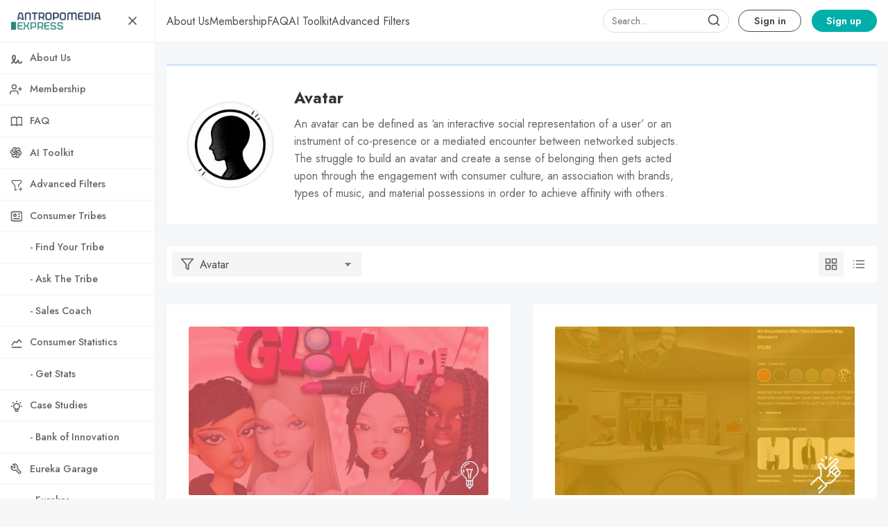

--- FILE ---
content_type: text/html; charset=utf-8
request_url: https://www.consumertribes.com/tag/avatar/
body_size: 13063
content:
<!DOCTYPE html>
<html lang="en" data-grid-columns="3" data-color-scheme="system">
  <head>
    <meta charset="utf-8">
    <meta http-equiv="X-UA-Compatible" content="IE=edge">

    <title>Avatar - Antropomedia Express: Consumer Tribes</title>

    <meta name="HandheldFriendly" content="True" />
    <meta name="viewport" content="width=device-width, initial-scale=1.0" />


    <link rel="preload" href="https://www.consumertribes.com/assets/dist/app.min.js?v=7ad71f1a9e" as="script">
    <link rel="preload" href="https://www.consumertribes.com/assets/dist/app.min.css?v=7ad71f1a9e" as="style">
    <link rel="preconnect" href="https://fonts.googleapis.com">
    <link rel="preconnect" href="https://fonts.gstatic.com" crossorigin>

        <link rel="preload stylesheet" href="https://fonts.googleapis.com/css2?family=Jost:wght@300;400;500;600;700;800&display=swap"
              as="style" onload="this.onload=null;this.rel='stylesheet'" crossorigin>

        <noscript>
          <link href="https://fonts.googleapis.com/css2?family=Jost:wght@300;400;500;600;700;800&display=swap" rel="stylesheet">
        </noscript>





    <style>
      .search-box {
        border-radius: 2rem!important;
        height: 34px;
        margin: 0;
        margin-right: 0.4rem;
        box-shadow: none;
        padding: 0.5rem 0.75rem;
        display: none; 
        background: transparent!important;
      }

      .search-wrapper { 
        position: relative; 
        min-width: 32px;
        min-height: 32px;
        display: flex;
        align-items: center;
        justify-content: center;
      }
      .search-wrapper .search-icon,
      .search-wrapper .search-button { 
        color: var(--color-text-acc-2);
        position: absolute; 
      }

      .search-button {
        background: transparent!important;
        border: none!important;
        z-index: 1;
        width: 24px;
        height: 24px;
      }

      .search-button img { display: none; }

      @media only screen and (min-width: 576px) {
        .search-box { display: flex; min-width: 10rem; }
        .search-button {
          top: 5px;
          right: 16px;
        }
        .search-icon {
          top: 6px;
          right: 18px;
        }
      }
    </style>

    <script async src="https://www.consumertribes.com/assets/dist/app.min.js?v=7ad71f1a9e"></script>

    <link rel="stylesheet" type="text/css" href="https://www.consumertribes.com/assets/dist/app.min.css?v=7ad71f1a9e" />

    <!--cssential--><style></style><!--/cssential-->

    <script>
  // Basic Config
  let CONFIG = {
    GHOST_URL: `https://www.consumertribes.com`,
    GHOST_KEY: ``,
    GHOST_SEARCH_IN_CONTENT: false,
    GHOST_VERSION: 'v5.0', /* Ghost version */
    GHOST_SEARCH_LIMIT: 8, /* Search result limit */
    DEFAULT_VIEW_TYPE: `grid`,
    DEFAULT_GRID_COLUMNS: 3, /* Nr of columns for post cards. Possible values 2 or 3. */
    DEFAULT_COLOR_SCHEME: `Light`,
    ENABLE_COLOR_SCHEME_PICKER: true, /* Enable Color cheme picker */
    ENABLE_IMAGE_LIGHTBOX: !!`true`,
    ENABLE_SCROLL_TO_TOP: true, /* Enable Scroll Top Button */
    ENABLE_FILTER: true, /* Enable filter feature on homepage */
    ENABLE_HYPHENS: false, /* Enable hyphens */
    ENABLE_PWA: false, /* Enable PWA - Progressive Web App */
    ENABLE_STICKY_HEADER: !!`true`,
    ENABLE_MENU_AUTO_CLOSE: true, /* Auto close menu when clicking outside of it */
    DISQUS_SHORTNAME: 'antropomediaresearchpublishing', /* Replace 'biron-demo' with your disqus account shortname */
    COVE_ID: 'dfb4c7c41a1c35c3e5e273af57f499ab', /* To use Cove, replace the below id with your cove publication id*/
    OPEN_LINKS_IN_NEW_TAB: !!`true`,
  }

  // Color schemes, you can either modify the existing ones or add new ones
  const COLOR_SCHEMES = [
    {
      "id": "light",
      "name": "Light",
      "colors": {
        "primary": "var(--ghost-accent-color)",
        "secondary": "#1F2D56",
        "text": "hsl(0, 0%, 10%)",
        "text_acc_1": "hsl(0, 0%, 20%)",
        "text_acc_2": "hsl(0, 0%, 30%)",
        "text_acc_3": "hsl(0, 0%, 40%)",
        "text_reverse": "hsl(0, 0%, 90%)",
        "bg": "hsl(0, 100%, 100%)",
        "bg_body": "hsl(219,23%,97%)",
        "bg_acc_1": "hsl(0, 0%, 98%)",
        "bg_acc_2": "hsl(0, 0%, 96%)",
        "bg_acc_3": "hsl(0, 0%, 94%)",
        "bg_reverse": "hsl(0, 0%, 10%)",
        "neutral": "hsl(0, 0%, 50%)",
        "border": "hsl(0, 0%, 95%)"
      }
    },
    {
      "id": "dark",
      "name": "Dark",
      "colors": {
        "primary": "var(--ghost-accent-color)",
        "secondary": "#1F2D56",
        "text": "hsl(0, 0%, 90%)",
        "text_acc_1": "hsl(0, 0%, 80%)",
        "text_acc_2": "hsl(0, 0%, 70%)",
        "text_acc_3": "hsl(0, 0%, 60%)",
        "text_reverse": "hsl(0, 0%, 10%)",
        "bg": "hsl(0, 0%, 8%)",
        "bg_body": "hsl(0, 0%, 3%)",
        "bg_acc_1": "hsl(0, 0%, 10%)",
        "bg_acc_2": "hsl(0, 0%, 12%)",
        "bg_acc_3": "hsl(0, 0%, 15%)",
        "bg_reverse": "hsl(0, 0%, 90%)",
        "neutral": "hsl(0, 0%, 50%)",
        "border": "hsl(0, 0%, 15%)"
      }
    },
    {
      "id": "whitesmoke",
      "name": "Whitesmoke",
      "colors": {
        "primary": "var(--ghost-accent-color)",
        "secondary": "#1F2D56",
        "text": "hsl(34, 36%, 10%)",
        "text_acc_1": "hsl(34, 36%, 20%)",
        "text_acc_2": "hsl(34, 36%, 30%)",
        "text_acc_3": "hsl(34, 36%, 40%)",
        "text_reverse": "hsl(34, 36%, 90%)",
        "bg": "hsl(34, 36%, 96%)",
        "bg_body": "hsl(34, 36%, 93%)",
        "bg_acc_1": "hsl(34, 36%, 90%)",
        "bg_acc_2": "hsl(34, 36%, 88%)",
        "bg_acc_3": "hsl(34, 36%, 85%)",
        "bg_reverse": "hsl(34, 36%, 10%)",
        "neutral": "hsl(34, 36%, 50%)",
        "border": "hsl(34, 36%, 85%)"
      }
    },
    {
      "id": "midnight",
      "name": "Midnight",
      "colors": {
        "primary": "var(--ghost-accent-color)",
        "secondary": "#1F2D56",
        "text": "hsl(250, 63%, 90%)",
        "text_acc_1": "hsl(250, 63%, 85%)",
        "text_acc_2": "hsl(250, 63%, 80%)",
        "text_acc_3": "hsl(250, 63%, 75%)",
        "text_reverse": "hsl(250, 63%, 10%)",
        "bg": "hsl(250, 63%, 10%)",
        "bg_body": "hsl(250, 63%, 5%)",
        "bg_acc_1": "hsl(250, 63%, 15%)",
        "bg_acc_2": "hsl(250, 63%, 20%)",
        "bg_acc_3": "hsl(250, 63%, 25%)",
        "bg_reverse": "hsl(250, 63%, 90%)",
        "neutral": "hsl(250, 63%, 50%)",
        "border": "hsl(250, 63%, 23%)"
      }
    }
  ];
</script>

<style>
  body {
    --global-max-width: 1280px;
    --global-radius: 2px;
    --global-radius-round: 50%;
    --global-header-position: initial;
    --global-hyphens: none; /* none / auto */
    --global-menu-icons: flex;
    --global-menu-alignement: flex-start; /* flex-start / center / flex-end */
    --global-breadcrumb: none; /* none / flex */
    --global-menu-cta: flex; /* none / flex */
  }
</style>

    <script>
  // Dark/Light Theme Handling
  let preferredTheme; 
  if (CONFIG.DEFAULT_COLOR_SCHEME.toLowerCase() === 'system') {
    const preferredColorScheme = 
    ( window.matchMedia 
      && window.matchMedia('(prefers-color-scheme: dark)').matches
    ) 
    ? 'dark' 
    : 'light'
    preferredTheme = localStorage.getItem('USER_COLOR_SCHEME') || preferredColorScheme;
  } else {
    preferredTheme = localStorage.getItem('USER_COLOR_SCHEME') || CONFIG.DEFAULT_COLOR_SCHEME.toLowerCase();
  }
  document.documentElement.setAttribute('data-color-scheme', preferredTheme);

  // Grid/List View Handling
  let preferredView = localStorage.getItem('USER_VIEW_TYPE') || CONFIG.DEFAULT_VIEW_TYPE;
  document.documentElement.setAttribute('data-view-type', preferredView);

  // Grid columns setting
  document.documentElement.setAttribute('data-grid-columns', CONFIG.DEFAULT_GRID_COLUMNS);

  // =========================
  // Set Hyphens property
  // =========================
  const root = document.documentElement;
  if (CONFIG.ENABLE_HYPHENS) {
    root.style.setProperty('--global-hyphens', 'auto')
  }

  // =========================
  // Set Hyphens property
  // =========================
  if (CONFIG.ENABLE_STICKY_HEADER) {
    //root.style.setProperty('--global-header-position', 'sticky');
    document.documentElement.setAttribute('data-header', 'sticky');
  }
  
  // Global values needed
  const GLOBAL = {
    CURRENT_PAGE: parseInt('1'),
    NEXT_PAGE: parseInt('2'),
    NEXT_PAGE_LINK: '',
    MAX_PAGES: parseInt('12'), 
    LAST_PAGE: `1` === `12` ? true : false,
    POSTS_PER_PAGE: parseInt('12'),
    ADD_BOOKMARK_MSG: `Saved!`,
    REMOVE_BOOKMARK_MSG: `Removed!`,
    API: ''
  }

  // Set Themes
  let style = document.createElement('style');
  style.innerHTML = `
    ${COLOR_SCHEMES.map(function(theme) { 
      return `
        html[data-color-scheme="${theme.id}"], button[data-color-scheme="${theme.id}"] {
          --color-primary: ${theme.colors.primary};
          --color-secondary: ${theme.colors.secondary};

          --color-text: ${theme.colors.text};
          --color-text-acc-1: ${theme.colors.text_acc_1};
          --color-text-acc-2: ${theme.colors.text_acc_2};
          --color-text-acc-3: ${theme.colors.text_acc_3};
          --color-text-reverse: ${theme.colors.text_reverse};

          --color-bg-body: ${theme.colors.bg_body};  
          --color-bg: ${theme.colors.bg}; 
          --color-bg-acc-1: ${theme.colors.bg_acc_1}; 
          --color-bg-acc-2: ${theme.colors.bg_acc_2}; 
          --color-bg-acc-3: ${theme.colors.bg_acc_3}; 
          --color-bg-reverse: ${theme.colors.bg_reverse};

          --color-neutral: ${theme.colors.neutral}; 
          --color-border: ${theme.colors.border};
        }
        .btn-theme-toggle{display: none}
      `.replace(/\s+/g,'');
    }).join(' ')}
  `
  document.getElementsByTagName('head')[0].appendChild(style);
</script>
    <meta name="description" content="An avatar can be defined as ‘an interactive social representation of a user’ or an instrument of co-presence or a mediated encounter between networked subjects. The struggle to build an avatar and create a sense of belonging then gets acted upon through the engagement with consumer culture, an association with brands, types of music, and material possessions in order to achieve affinity with others.">
    <link rel="icon" href="https://www.consumertribes.com/content/images/size/w256h256/2024/03/Favicon-Metatargeter_V2-7.png" type="image/png">
    <link rel="canonical" href="https://www.consumertribes.com/tag/avatar/">
    <meta name="referrer" content="no-referrer-when-downgrade">
    <link rel="next" href="https://www.consumertribes.com/tag/avatar/page/2/">
    
    <meta property="og:site_name" content="Antropomedia Express: Consumer Tribes">
    <meta property="og:type" content="website">
    <meta property="og:title" content="Avatar - Antropomedia Express: Consumer Tribes">
    <meta property="og:description" content="An avatar can be defined as ‘an interactive social representation of a user’ or an instrument of co-presence or a mediated encounter between networked subjects. The struggle to build an avatar and create a sense of belonging then gets acted upon through the engagement with consumer culture, an association with brands, types of music, and material possessions in order to achieve affinity with others.">
    <meta property="og:url" content="https://www.consumertribes.com/tag/avatar/">
    <meta property="og:image" content="https://www.consumertribes.com/content/images/2025/04/Avatar.png">
    <meta property="article:publisher" content="https://www.facebook.com/antropomedia">
    <meta name="twitter:card" content="summary_large_image">
    <meta name="twitter:title" content="Avatar - Antropomedia Express: Consumer Tribes">
    <meta name="twitter:description" content="An avatar can be defined as ‘an interactive social representation of a user’ or an instrument of co-presence or a mediated encounter between networked subjects. The struggle to build an avatar and create a sense of belonging then gets acted upon through the engagement with consumer culture, an association with brands, types of music, and material possessions in order to achieve affinity with others.">
    <meta name="twitter:url" content="https://www.consumertribes.com/tag/avatar/">
    <meta name="twitter:image" content="https://www.consumertribes.com/content/images/2025/04/Avatar.png">
    <meta name="twitter:site" content="@antropomedia">
    <meta property="og:image:width" content="1024">
    <meta property="og:image:height" content="1024">
    
    <script type="application/ld+json">
{
    "@context": "https://schema.org",
    "@type": "Series",
    "publisher": {
        "@type": "Organization",
        "name": "Antropomedia Express: Consumer Tribes",
        "url": "https://www.consumertribes.com/",
        "logo": {
            "@type": "ImageObject",
            "url": "https://www.consumertribes.com/content/images/2024/03/AExpressBanner.png"
        }
    },
    "url": "https://www.consumertribes.com/tag/avatar/",
    "image": {
        "@type": "ImageObject",
        "url": "https://www.consumertribes.com/content/images/2025/04/Avatar.png",
        "width": 1024,
        "height": 1024
    },
    "name": "Avatar",
    "mainEntityOfPage": "https://www.consumertribes.com/tag/avatar/",
    "description": "An avatar can be defined as ‘an interactive social representation of a user’ or an instrument of co-presence or a mediated encounter between networked subjects. The struggle to build an avatar and create a sense of belonging then gets acted upon through the engagement with consumer culture, an association with brands, types of music, and material possessions in order to achieve affinity with others."
}
    </script>

    <meta name="generator" content="Ghost 6.13">
    <link rel="alternate" type="application/rss+xml" title="Antropomedia Express: Consumer Tribes" href="https://www.consumertribes.com/rss/">
    <script defer src="https://cdn.jsdelivr.net/ghost/portal@~2.56/umd/portal.min.js" data-i18n="true" data-ghost="https://www.consumertribes.com/" data-key="dbd299e64fc86713f00fddec4b" data-api="https://antropomediaexpress.ghost.io/ghost/api/content/" data-locale="en" crossorigin="anonymous"></script><style id="gh-members-styles">.gh-post-upgrade-cta-content,
.gh-post-upgrade-cta {
    display: flex;
    flex-direction: column;
    align-items: center;
    font-family: -apple-system, BlinkMacSystemFont, 'Segoe UI', Roboto, Oxygen, Ubuntu, Cantarell, 'Open Sans', 'Helvetica Neue', sans-serif;
    text-align: center;
    width: 100%;
    color: #ffffff;
    font-size: 16px;
}

.gh-post-upgrade-cta-content {
    border-radius: 8px;
    padding: 40px 4vw;
}

.gh-post-upgrade-cta h2 {
    color: #ffffff;
    font-size: 28px;
    letter-spacing: -0.2px;
    margin: 0;
    padding: 0;
}

.gh-post-upgrade-cta p {
    margin: 20px 0 0;
    padding: 0;
}

.gh-post-upgrade-cta small {
    font-size: 16px;
    letter-spacing: -0.2px;
}

.gh-post-upgrade-cta a {
    color: #ffffff;
    cursor: pointer;
    font-weight: 500;
    box-shadow: none;
    text-decoration: underline;
}

.gh-post-upgrade-cta a:hover {
    color: #ffffff;
    opacity: 0.8;
    box-shadow: none;
    text-decoration: underline;
}

.gh-post-upgrade-cta a.gh-btn {
    display: block;
    background: #ffffff;
    text-decoration: none;
    margin: 28px 0 0;
    padding: 8px 18px;
    border-radius: 4px;
    font-size: 16px;
    font-weight: 600;
}

.gh-post-upgrade-cta a.gh-btn:hover {
    opacity: 0.92;
}</style><script async src="https://js.stripe.com/v3/"></script>
    <script defer src="https://cdn.jsdelivr.net/ghost/sodo-search@~1.8/umd/sodo-search.min.js" data-key="dbd299e64fc86713f00fddec4b" data-styles="https://cdn.jsdelivr.net/ghost/sodo-search@~1.8/umd/main.css" data-sodo-search="https://antropomediaexpress.ghost.io/" data-locale="en" crossorigin="anonymous"></script>
    
    <link href="https://www.consumertribes.com/webmentions/receive/" rel="webmention">
    <script defer src="/public/cards.min.js?v=7ad71f1a9e"></script>
    <link rel="stylesheet" type="text/css" href="/public/cards.min.css?v=7ad71f1a9e">
    <script defer src="/public/comment-counts.min.js?v=7ad71f1a9e" data-ghost-comments-counts-api="https://www.consumertribes.com/members/api/comments/counts/"></script>
    <script defer src="/public/member-attribution.min.js?v=7ad71f1a9e"></script>
    <script defer src="/public/ghost-stats.min.js?v=7ad71f1a9e" data-stringify-payload="false" data-datasource="analytics_events" data-storage="localStorage" data-host="https://www.consumertribes.com/.ghost/analytics/api/v1/page_hit"  tb_site_uuid="65dad0a9-c74c-4544-868c-6c2b7ee16777" tb_post_uuid="undefined" tb_post_type="null" tb_member_uuid="undefined" tb_member_status="undefined"></script><style>:root {--ghost-accent-color: #00AFAA;}</style>
    <!-- Google tag (gtag.js) -->
<script async src="https://www.googletagmanager.com/gtag/js?id=G-4977F0TDHG"></script>
<script>
  window.dataLayer = window.dataLayer || [];
  function gtag(){dataLayer.push(arguments);}
  gtag('js', new Date());

  gtag('config', 'G-4977F0TDHG');
</script>

<!-- Meta Pixel Code -->
<script>
!function(f,b,e,v,n,t,s)
{if(f.fbq)return;n=f.fbq=function(){n.callMethod?
n.callMethod.apply(n,arguments):n.queue.push(arguments)};
if(!f._fbq)f._fbq=n;n.push=n;n.loaded=!0;n.version='2.0';
n.queue=[];t=b.createElement(e);t.async=!0;
t.src=v;s=b.getElementsByTagName(e)[0];
s.parentNode.insertBefore(t,s)}(window, document,'script',
'https://connect.facebook.net/en_US/fbevents.js');
fbq('init', '3500300626904713');
fbq('track', 'PageView');
</script>
<noscript><img height="1" width="1" style="display:none"
src="https://www.facebook.com/tr?id=3500300626904713&ev=PageView&noscript=1"
/></noscript>
<!-- End Meta Pixel Code -->
  </head>
  <body class="tag-template tag-avatar">
      <header class="header">
  <div class="container">
    <div class="row">
      <div class="col-xs-12 header__left flex items-center">
<a class="header__brand" href="https://www.consumertribes.com">            <img class="header__logo"
              src="/content/images/size/w300/2024/03/AExpressBanner.png"
              alt="Antropomedia Express: Consumer Tribes"/>
</a>
        <div class="flex-1"></div>



        <button class="header__menu--toggle flex-cc js-menu-toggle" tabindex="0"
          type="button" title="Menu" aria-label="Menu">
          <i class="icon icon-menu icon--sm ">
  <svg class="icon__svg">
    <use xlink:href="https://www.consumertribes.com/assets/icons/feather-sprite.svg?v=7ad71f1a9e#menu"></use>
  </svg>
</i>          <i class="icon icon-x icon--sm ">
  <svg class="icon__svg">
    <use xlink:href="https://www.consumertribes.com/assets/icons/feather-sprite.svg?v=7ad71f1a9e#x"></use>
  </svg>
</i>        </button>
      </div>

      <div class="col-md-6 col-lg-8 header__center middle-xs flex-1" tabindex="0">
        <ul class="nav" role="menu">
    <li class="nav-about-us" data-test="" role="menuitem">
      <a href="https://www.consumertribes.com/about-us/">
        <span>About Us</span>
      </a>
    </li>
    <li class="nav-membership" data-test="" role="menuitem">
      <a href="https://www.consumertribes.com/membership/">
        <span>Membership</span>
      </a>
    </li>
    <li class="nav-faq" data-test="" role="menuitem">
      <a href="https://www.consumertribes.com/faq/">
        <span>FAQ</span>
      </a>
    </li>
    <li class="nav-ai-toolkit" data-test="" role="menuitem">
      <a href="https://www.consumertribes.com/ai-toolkit/">
        <span>AI Toolkit</span>
      </a>
    </li>
    <li class="nav-advanced-filters" data-test="" role="menuitem">
      <a href="https://www.consumertribes.com/research/">
        <span>Advanced Filters</span>
      </a>
    </li>
</ul>
      </div>



      <div class="col-xs col-md-12 col-lg-4 header__right items-center content-end">
        <div class="search-wrapper">
          <input class="search-box"/>
          <button class="search-button"></button>
          <i class="icon icon-search icon--sm search-icon">
  <svg class="icon__svg">
    <use xlink:href="https://www.consumertribes.com/assets/icons/feather-sprite.svg?v=7ad71f1a9e#search"></use>
  </svg>
</i>        </div>

        
            <a class="signin-link" href="/signin/">Sign in</a>
            <a class="signup-link header-cta" href="/membership/">Sign up</a>
          
          <button class="header__user flex-cc m-l-sm js-member-btn non-member"
              title="Menu"
              aria-label="Menu">
              <i class="icon icon-user icon--sm ">
  <svg class="icon__svg">
    <use xlink:href="https://www.consumertribes.com/assets/icons/feather-sprite.svg?v=7ad71f1a9e#user"></use>
  </svg>
</i>          </button>
          <div class="user-menu js-user-menu">
    <a class="signup-link" href="/signup/" tabindex="0"
      title="Sign up" aria-label="Sign up">
      <i class="icon icon-arrow-up-right icon--xs ">
  <svg class="icon__svg">
    <use xlink:href="https://www.consumertribes.com/assets/icons/feather-sprite.svg?v=7ad71f1a9e#arrow-up-right"></use>
  </svg>
</i>Sign up
    </a>
    <a class="signin-link" href="/signin/" tabindex="0"
      title="Sign in" aria-label="Sign in">
      <i class="icon icon-log-in icon--xs ">
  <svg class="icon__svg">
    <use xlink:href="https://www.consumertribes.com/assets/icons/feather-sprite.svg?v=7ad71f1a9e#log-in"></use>
  </svg>
</i>Sign in
    </a>
</div>      </div>
    </div>
  </div>
</header>

      <nav class="menu js-menu">
  <ul class="nav" role="menu">
    <li class="nav-about-us" data-test="" role="menuitem">
      <a href="https://www.consumertribes.com/about-us/">
          <i class="icon icon-about-us icon--sm">
  <svg class="icon__svg">
    <use xlink:href="https://www.consumertribes.com/assets/icons/menu-icons.svg?v=7ad71f1a9e#about-us"></use>
  </svg>
</i>        <span>About Us</span>
      </a>
    </li>
    <li class="nav-membership" data-test="" role="menuitem">
      <a href="https://www.consumertribes.com/membership/">
          <i class="icon icon-membership icon--sm">
  <svg class="icon__svg">
    <use xlink:href="https://www.consumertribes.com/assets/icons/menu-icons.svg?v=7ad71f1a9e#membership"></use>
  </svg>
</i>        <span>Membership</span>
      </a>
    </li>
    <li class="nav-faq" data-test="" role="menuitem">
      <a href="https://www.consumertribes.com/faq/">
          <i class="icon icon-faq icon--sm">
  <svg class="icon__svg">
    <use xlink:href="https://www.consumertribes.com/assets/icons/menu-icons.svg?v=7ad71f1a9e#faq"></use>
  </svg>
</i>        <span>FAQ</span>
      </a>
    </li>
    <li class="nav-ai-toolkit" data-test="" role="menuitem">
      <a href="https://www.consumertribes.com/ai-toolkit/">
          <i class="icon icon-ai-toolkit icon--sm">
  <svg class="icon__svg">
    <use xlink:href="https://www.consumertribes.com/assets/icons/menu-icons.svg?v=7ad71f1a9e#ai-toolkit"></use>
  </svg>
</i>        <span>AI Toolkit</span>
      </a>
    </li>
    <li class="nav-advanced-filters" data-test="" role="menuitem">
      <a href="https://www.consumertribes.com/research/">
          <i class="icon icon-advanced-filters icon--sm">
  <svg class="icon__svg">
    <use xlink:href="https://www.consumertribes.com/assets/icons/menu-icons.svg?v=7ad71f1a9e#advanced-filters"></use>
  </svg>
</i>        <span>Advanced Filters</span>
      </a>
    </li>
</ul>

    <ul class="nav" role="menu">
    <li class="nav-consumer-tribes" data-test="" role="menuitem">
      <a href="https://www.consumertribes.com/tag/consumer-tribes/">
          <i class="icon icon-consumer-tribes icon--sm">
  <svg class="icon__svg">
    <use xlink:href="https://www.consumertribes.com/assets/icons/menu-icons.svg?v=7ad71f1a9e#consumer-tribes"></use>
  </svg>
</i>        <span>Consumer Tribes</span>
      </a>
    </li>
    <li class="nav-find-your-tribe" data-test="" role="menuitem">
      <a href="https://www.consumertribes.com/find-your-tribe/">
          <i class="icon icon-find-your-tribe icon--sm">
  <svg class="icon__svg">
    <use xlink:href="https://www.consumertribes.com/assets/icons/menu-icons.svg?v=7ad71f1a9e#find-your-tribe"></use>
  </svg>
</i>        <span>  - Find Your Tribe</span>
      </a>
    </li>
    <li class="nav-ask-the-tribe" data-test="" role="menuitem">
      <a href="https://www.consumertribes.com/ask-the-tribe/">
          <i class="icon icon-ask-the-tribe icon--sm">
  <svg class="icon__svg">
    <use xlink:href="https://www.consumertribes.com/assets/icons/menu-icons.svg?v=7ad71f1a9e#ask-the-tribe"></use>
  </svg>
</i>        <span>  - Ask The Tribe</span>
      </a>
    </li>
    <li class="nav-sales-coach" data-test="" role="menuitem">
      <a href="https://www.consumertribes.com/sales-coach/">
          <i class="icon icon-sales-coach icon--sm">
  <svg class="icon__svg">
    <use xlink:href="https://www.consumertribes.com/assets/icons/menu-icons.svg?v=7ad71f1a9e#sales-coach"></use>
  </svg>
</i>        <span>  - Sales Coach</span>
      </a>
    </li>
    <li class="nav-consumer-statistics" data-test="" role="menuitem">
      <a href="https://www.consumertribes.com/tag/consumer-stats/">
          <i class="icon icon-consumer-statistics icon--sm">
  <svg class="icon__svg">
    <use xlink:href="https://www.consumertribes.com/assets/icons/menu-icons.svg?v=7ad71f1a9e#consumer-statistics"></use>
  </svg>
</i>        <span>Consumer Statistics</span>
      </a>
    </li>
    <li class="nav-get-stats" data-test="" role="menuitem">
      <a href="https://www.consumertribes.com/get-stats/">
          <i class="icon icon-get-stats icon--sm">
  <svg class="icon__svg">
    <use xlink:href="https://www.consumertribes.com/assets/icons/menu-icons.svg?v=7ad71f1a9e#get-stats"></use>
  </svg>
</i>        <span>  - Get Stats</span>
      </a>
    </li>
    <li class="nav-case-studies" data-test="" role="menuitem">
      <a href="https://www.consumertribes.com/tag/case-studies/">
          <i class="icon icon-case-studies icon--sm">
  <svg class="icon__svg">
    <use xlink:href="https://www.consumertribes.com/assets/icons/menu-icons.svg?v=7ad71f1a9e#case-studies"></use>
  </svg>
</i>        <span>Case Studies</span>
      </a>
    </li>
    <li class="nav-bank-of-innovation" data-test="" role="menuitem">
      <a href="https://www.consumertribes.com/bank-of-innovation/">
          <i class="icon icon-bank-of-innovation icon--sm">
  <svg class="icon__svg">
    <use xlink:href="https://www.consumertribes.com/assets/icons/menu-icons.svg?v=7ad71f1a9e#bank-of-innovation"></use>
  </svg>
</i>        <span>  - Bank of Innovation</span>
      </a>
    </li>
    <li class="nav-eureka-garage" data-test="" role="menuitem">
      <a href="https://www.consumertribes.com/eureka-garage/">
          <i class="icon icon-eureka-garage icon--sm">
  <svg class="icon__svg">
    <use xlink:href="https://www.consumertribes.com/assets/icons/menu-icons.svg?v=7ad71f1a9e#eureka-garage"></use>
  </svg>
</i>        <span>Eureka Garage</span>
      </a>
    </li>
    <li class="nav-eurekas" data-test="" role="menuitem">
      <a href="https://www.consumertribes.com/tag/eurekas/">
          <i class="icon icon-eurekas icon--sm">
  <svg class="icon__svg">
    <use xlink:href="https://www.consumertribes.com/assets/icons/menu-icons.svg?v=7ad71f1a9e#eurekas"></use>
  </svg>
</i>        <span>  - Eurekas</span>
      </a>
    </li>
    <li class="nav-spark-ideas" data-test="" role="menuitem">
      <a href="https://www.consumertribes.com/spark-ideas/">
          <i class="icon icon-spark-ideas icon--sm">
  <svg class="icon__svg">
    <use xlink:href="https://www.consumertribes.com/assets/icons/menu-icons.svg?v=7ad71f1a9e#spark-ideas"></use>
  </svg>
</i>        <span>  - Spark Ideas</span>
      </a>
    </li>
    <li class="nav-consumer-tactics" data-test="" role="menuitem">
      <a href="https://www.consumertribes.com/tag/consumer-tactics/">
          <i class="icon icon-consumer-tactics icon--sm">
  <svg class="icon__svg">
    <use xlink:href="https://www.consumertribes.com/assets/icons/menu-icons.svg?v=7ad71f1a9e#consumer-tactics"></use>
  </svg>
</i>        <span>Consumer Tactics</span>
      </a>
    </li>
    <li class="nav-basic-human-needs" data-test="" role="menuitem">
      <a href="https://www.consumertribes.com/tag/human-needs/">
          <i class="icon icon-basic-human-needs icon--sm">
  <svg class="icon__svg">
    <use xlink:href="https://www.consumertribes.com/assets/icons/menu-icons.svg?v=7ad71f1a9e#basic-human-needs"></use>
  </svg>
</i>        <span>Basic Human Needs</span>
      </a>
    </li>
    <li class="nav-contact" data-test="" role="menuitem">
      <a href="https://www.consumertribes.com/contact/">
          <i class="icon icon-contact icon--sm">
  <svg class="icon__svg">
    <use xlink:href="https://www.consumertribes.com/assets/icons/menu-icons.svg?v=7ad71f1a9e#contact"></use>
  </svg>
</i>        <span>Contact</span>
      </a>
    </li>
</ul>
  
  <span class="flex-1"></span>

      <div class="p">
    <div class="menu-cta">
        <img class="lazyload menu-cta__icon"
          data-src="/content/images/size/w100/2024/03/Favicon-Metatargeter_V2-7.png"
          src="/content/images/size/w30/2024/03/Favicon-Metatargeter_V2-7.png"
          alt="Antropomedia Express: Consumer Tribes"/>
      <div class="menu-cta__headline">Sign up to see more content.</div>
      <a class="btn btn--xs btn--dark" href="/signup/">Sign up</a>
    </div>
  </div>

  <a href="/bookmarks/" class="btn-toggle btn-bookmarks" tabindex="0"
      title="Bookmarks" aria-label="Bookmarks">
    <span class="btn-toggle-icons">
      <i class="icon icon-bookmark icon--xs ">
  <svg class="icon__svg">
    <use xlink:href="https://www.consumertribes.com/assets/icons/feather-sprite.svg?v=7ad71f1a9e#bookmark"></use>
  </svg>
</i>    </span>
    <span>Bookmarks</span>
  </a>

    <button class="btn-toggle btn-view-toggle js-view-toggle" tabindex="0" 
      title="View Toggle" aria-label="View Toggle">
      <span class="btn-toggle-icons">
        <i class="icon icon-grid icon--xs ">
  <svg class="icon__svg">
    <use xlink:href="https://www.consumertribes.com/assets/icons/feather-sprite.svg?v=7ad71f1a9e#grid"></use>
  </svg>
</i>        <i class="icon icon-list icon--xs ">
  <svg class="icon__svg">
    <use xlink:href="https://www.consumertribes.com/assets/icons/feather-sprite.svg?v=7ad71f1a9e#list"></use>
  </svg>
</i>      </span>
      <span>View</span>
    </button>

  <button class="btn-toggle btn-theme-toggle js-theme-toggle" tabindex="0" 
    title="Theme color scheme" aria-label="Theme color scheme">
    <span class="btn-toggle-icons">
      <i class="icon icon-settings icon--xs ">
  <svg class="icon__svg">
    <use xlink:href="https://www.consumertribes.com/assets/icons/feather-sprite.svg?v=7ad71f1a9e#settings"></use>
  </svg>
</i>    </span>
    <span>Theme</span>
  </button>

  <div class="color-scheme-picker js-color-scheme-picker">
</div>

<template class="js-color-scheme-template">
  <button class="color-scheme w-100 js-color-scheme" data-color-scheme="">
    <span class="color-scheme__name flex-1 text-left"></span>
    <span class="color-scheme__color bg-primary"></span>
    <span class="color-scheme__color bg-secondary"></span>
    <span class="color-scheme__color bg-default"></span>
    <span class="color-scheme__color bg-text"></span>
  </button>
</template>

</nav>
    <main class="main">
      
<div class="container wrapper">
    <div class="section hero">
      <div class="card tag-card p-lg is-hero" 
  style="border-top: 3px solid #d4e3fe">
      <div class="tag-card__media flex">
        <img class="lazyload tag-card__img"
          data-srcset="/content/images/size/w100/2025/04/Avatar.png 100w,
                  /content/images/size/w300/2025/04/Avatar.png 300w"
          srcset="[data-uri]"
          data-sizes="auto"
          data-src="/content/images/size/w100/2025/04/Avatar.png"
          src="/content/images/size/w30/2025/04/Avatar.png"
          alt="Avatar"
        />
    </div>

  <div class="tag-card__content text-acc-1">
      <h1 class="tag-card__title m-b-sm">Avatar</h1>
      <div class="tag-card__descr text-acc-3">An avatar can be defined as ‘an interactive social representation of a user’ or an instrument of co-presence or a mediated encounter between networked subjects. The struggle to build an avatar and create a sense of belonging then gets acted upon through the engagement with consumer culture, an association with brands, types of music, and material possessions in order to achieve affinity with others.</div>
<!--      -->
  </div>
</div>
    </div>

    <div class="section main-content">
      <div class="filter-bar flex flex-cc m-b-lg p-sm">
  <div class="filter-btn flex items-center">
    <select name="tags" id="select-tags" class="filter-select js-filter-btn">
      <option value="/" >Filter categories (show all)</option>
        <option value="/tag/avatar" selected>Avatar</option>
          <option value="/tag/case-studies">Case Studies</option>
          <option value="/tag/technology">Technology</option>
          <option value="/tag/consumer-stats">Consumer Statistics</option>
          <option value="/tag/business">Business To Business</option>
          <option value="/tag/social-awareness">Social Awareness</option>
          <option value="/tag/ecology-and-sustainability">Ecology and Sustainability</option>
          <option value="/tag/retail-and-shopping">Retail and Shopping</option>
          <option value="/tag/health-wellbeing">Health &amp; Wellbeing</option>
          <option value="/tag/food-beverage">Food &amp; Beverage</option>
          <option value="/tag/learning-and-teaching">Learning and Teaching</option>
          <option value="/tag/travel-and-outdoors">Travel and Outdoors</option>
          <option value="/tag/social-media">Social Media</option>
          <option value="/tag/consumer-tribes">Consumer Tribes</option>
          <option value="/tag/film-tv-entertainment">Film &amp; TV Entertainment</option>
          <option value="/tag/culture">Art &amp; Culture</option>
          <option value="/tag/fashion-and-apparel">Fashion and Apparel</option>
          <option value="/tag/personal-aesthetics">Personal Aesthetics</option>
          <option value="/tag/leisure">Sports and Games</option>
          <option value="/tag/luxury">Luxury</option>
          <option value="/tag/banking-financial-services">Banking &amp; Financial Services</option>
          <option value="/tag/mobility-and-transport">Mobility and Transport</option>
          <option value="/tag/bonding">Family &amp; Relationships</option>
          <option value="/tag/real-estate-construction">Real Estate &amp; Construction</option>
          <option value="/tag/avatar">Avatar</option>
          <option value="/tag/eurekas">Eurekas</option>
          <option value="/tag/religious-spiritual">Religious / Spiritual</option>
          <option value="/tag/consumer-tactics">Consumer Tactics</option>
          <option value="/tag/human-needs">Basic Human Needs</option>
          <option value="/tag/tech">tech</option>
    </select>
    <label for="select-tags">
      <i class="icon icon-filter icon--sm ">
  <svg class="icon__svg">
    <use xlink:href="https://www.consumertribes.com/assets/icons/feather-sprite.svg?v=7ad71f1a9e#filter"></use>
  </svg>
</i>      <span class="filter-text flex-1 p-l-sm fw-500 text-acc-2 js-filter-text">Latest posts</span>
    </label>

  </div>

  <span class="flex-1"></span>

  <button class="btn--grid p-sm m-r-xs js-grid-btn"
    aria-label="Grid" title="Grid">
    <i class="icon icon-grid icon--sm ">
  <svg class="icon__svg">
    <use xlink:href="https://www.consumertribes.com/assets/icons/feather-sprite.svg?v=7ad71f1a9e#grid"></use>
  </svg>
</i>  </button>
  <button class="btn--list p-sm js-list-btn"
    aria-label="List" title="List">
    <i class="icon icon-list icon--sm ">
  <svg class="icon__svg">
    <use xlink:href="https://www.consumertribes.com/assets/icons/feather-sprite.svg?v=7ad71f1a9e#list"></use>
  </svg>
</i>  </button>
</div>


      <div class="grid grid-col-3 post-feed js-post-feed">
          <article class="card post-card post tag-case-studies tag-personal-aesthetics tag-business tag-technology tag-avatar js-post-card">

      <a class="post-card__media" href="/e-l-f-beauty-roblox/" title="e.l.f. Beauty &amp; Roblox" aria-label="e.l.f. Beauty &amp; Roblox">
        <img class="lazyload post-card__img"
          data-srcset="/content/images/size/w300/2026/01/case-studies-31.jpg 300w,
                  /content/images/size/w600/2026/01/case-studies-31.jpg 600w"
          srcset="[data-uri]"
          data-sizes="auto"
          data-src="/content/images/size/w300/2026/01/case-studies-31.jpg"
          src="/content/images/size/w30/2026/01/case-studies-31.jpg"
          alt="e.l.f. Beauty &amp; Roblox"
        />
      </a>

  <div class="post-card__content">
      <div class="tag-list flex flex-wrap m-b-sm">
          <a class="tag-case-studies tag-list__item m-r-sm has-accent flex flex-cc"
            href="/tag/case-studies/" aria-label="Case Studies">
            <span class="tag-list__item--accent" style="background-color: #F96167"></span>Case Studies
          </a>
          <a class="tag-personal-aesthetics tag-list__item m-r-sm has-accent flex flex-cc"
            href="/tag/personal-aesthetics/" aria-label="Personal Aesthetics">
            <span class="tag-list__item--accent" style="background-color: #437CF7"></span>Personal Aesthetics
          </a>
          <a class="tag-business tag-list__item m-r-sm has-accent flex flex-cc"
            href="/tag/business/" aria-label="Business To Business">
            <span class="tag-list__item--accent" style="background-color: #B01309"></span>Business To Business
          </a>
          <a class="tag-technology tag-list__item m-r-sm has-accent flex flex-cc"
            href="/tag/technology/" aria-label="Technology">
            <span class="tag-list__item--accent" style="background-color: #FCA719"></span>Technology
          </a>
          <a class="tag-avatar tag-list__item has-accent flex flex-cc"
            href="/tag/avatar/" aria-label="Avatar">
            <span class="tag-list__item--accent" style="background-color: #d4e3fe"></span>Avatar
          </a>
      </div>

    <h2 class="post-card__title">
      <a href="/e-l-f-beauty-roblox/" aria-label="e.l.f. Beauty &amp; Roblox">e.l.f. Beauty &amp; Roblox</a>
    </h2>

    <div class="post-card__details flex items-center m-b">
      <span class="visibility m-r">tiers</span>
    </div>

    <div class="post-card__exc m-b">
        Roblox, Avatar, Servicescape, Gamification, Heterotopia, Agency

    </div>

    <div class="flex-1"></div>

    <div class="post-card__ftr">

      <div class="author-mini flex items-center">
          <a href="/author/eureka/" class="author-mini__item has-img  nr-1"
            title="Eureka" aria-label="Eureka">
            <span class="author-mini__tooltip">Eureka</span>
              <img
                class="lazyload author-mini__img"
                data-sizes="auto"
                data-src="/content/images/size/w100/2025/04/ChatGPT-Image-24-abr-2025--03_01_28.png"
                src="/content/images/size/w30/2025/04/ChatGPT-Image-24-abr-2025--03_01_28.png"
                alt="Eureka"
              />
          </a>
      </div>
    </div>
  </div>

</article>
          <article class="card post-card post tag-eurekas tag-retail-and-shopping tag-avatar js-post-card">

      <a class="post-card__media" href="/walmart-whoknewville/" title="Walmart WhoKnewVille" aria-label="Walmart WhoKnewVille">
        <img class="lazyload post-card__img"
          data-srcset="/content/images/size/w300/2025/12/Walmart.jpg 300w,
                  /content/images/size/w600/2025/12/Walmart.jpg 600w"
          srcset="[data-uri]"
          data-sizes="auto"
          data-src="/content/images/size/w300/2025/12/Walmart.jpg"
          src="/content/images/size/w30/2025/12/Walmart.jpg"
          alt="Walmart WhoKnewVille"
        />
      </a>

  <div class="post-card__content">
      <div class="tag-list flex flex-wrap m-b-sm">
          <a class="tag-eurekas tag-list__item m-r-sm has-accent flex flex-cc"
            href="/tag/eurekas/" aria-label="Eurekas">
            <span class="tag-list__item--accent" style="background-color: #fff76b"></span>Eurekas
          </a>
          <a class="tag-retail-and-shopping tag-list__item m-r-sm has-accent flex flex-cc"
            href="/tag/retail-and-shopping/" aria-label="Retail and Shopping">
            <span class="tag-list__item--accent" style="background-color: #D25CF7"></span>Retail and Shopping
          </a>
          <a class="tag-avatar tag-list__item m-r-sm has-accent flex flex-cc"
            href="/tag/avatar/" aria-label="Avatar">
            <span class="tag-list__item--accent" style="background-color: #d4e3fe"></span>Avatar
          </a>
      </div>

    <h2 class="post-card__title">
      <a href="/walmart-whoknewville/" aria-label="Walmart WhoKnewVille">Walmart WhoKnewVille</a>
    </h2>

    <div class="post-card__details flex items-center m-b">
      <span class="visibility m-r">members</span>
    </div>

    <div class="post-card__exc m-b">
        Walmart Realm, Immersive Commerce, Consumer Tribes, Brand Semiotics, Algorithmic Culture

    </div>

    <div class="flex-1"></div>

    <div class="post-card__ftr">

      <div class="author-mini flex items-center">
          <a href="/author/eureka/" class="author-mini__item has-img  nr-1"
            title="Eureka" aria-label="Eureka">
            <span class="author-mini__tooltip">Eureka</span>
              <img
                class="lazyload author-mini__img"
                data-sizes="auto"
                data-src="/content/images/size/w100/2025/04/ChatGPT-Image-24-abr-2025--03_01_28.png"
                src="/content/images/size/w30/2025/04/ChatGPT-Image-24-abr-2025--03_01_28.png"
                alt="Eureka"
              />
          </a>
      </div>
    </div>
  </div>

</article>
          <article class="card post-card post tag-eurekas tag-technology tag-avatar js-post-card">

      <a class="post-card__media" href="/the-soapstone-comedy-club/" title="The Soapstone Comedy Club" aria-label="The Soapstone Comedy Club">
        <img class="lazyload post-card__img"
          data-srcset="/content/images/size/w300/2025/12/The-Soapstone.jpg 300w,
                  /content/images/size/w600/2025/12/The-Soapstone.jpg 600w"
          srcset="[data-uri]"
          data-sizes="auto"
          data-src="/content/images/size/w300/2025/12/The-Soapstone.jpg"
          src="/content/images/size/w30/2025/12/The-Soapstone.jpg"
          alt="The Soapstone Comedy Club"
        />
      </a>

  <div class="post-card__content">
      <div class="tag-list flex flex-wrap m-b-sm">
          <a class="tag-eurekas tag-list__item m-r-sm has-accent flex flex-cc"
            href="/tag/eurekas/" aria-label="Eurekas">
            <span class="tag-list__item--accent" style="background-color: #fff76b"></span>Eurekas
          </a>
          <a class="tag-technology tag-list__item m-r-sm has-accent flex flex-cc"
            href="/tag/technology/" aria-label="Technology">
            <span class="tag-list__item--accent" style="background-color: #FCA719"></span>Technology
          </a>
          <a class="tag-avatar tag-list__item m-r-sm has-accent flex flex-cc"
            href="/tag/avatar/" aria-label="Avatar">
            <span class="tag-list__item--accent" style="background-color: #d4e3fe"></span>Avatar
          </a>
      </div>

    <h2 class="post-card__title">
      <a href="/the-soapstone-comedy-club/" aria-label="The Soapstone Comedy Club">The Soapstone Comedy Club</a>
    </h2>

    <div class="post-card__details flex items-center m-b">
      <span class="visibility m-r">members</span>
    </div>

    <div class="post-card__exc m-b">
        Metaverse, Virtual Reality, Humor, Brand Experience, Algorithms

    </div>

    <div class="flex-1"></div>

    <div class="post-card__ftr">

      <div class="author-mini flex items-center">
          <a href="/author/eureka/" class="author-mini__item has-img  nr-1"
            title="Eureka" aria-label="Eureka">
            <span class="author-mini__tooltip">Eureka</span>
              <img
                class="lazyload author-mini__img"
                data-sizes="auto"
                data-src="/content/images/size/w100/2025/04/ChatGPT-Image-24-abr-2025--03_01_28.png"
                src="/content/images/size/w30/2025/04/ChatGPT-Image-24-abr-2025--03_01_28.png"
                alt="Eureka"
              />
          </a>
      </div>
    </div>
  </div>

</article>
          <article class="card post-card post tag-eurekas tag-avatar tag-banking-financial-services tag-leisure js-post-card">

      <a class="post-card__media" href="/yuga-labs/" title="Yuga Labs" aria-label="Yuga Labs">
        <img class="lazyload post-card__img"
          data-srcset="/content/images/size/w300/2025/12/Yuga-Labs.jpg 300w,
                  /content/images/size/w600/2025/12/Yuga-Labs.jpg 600w"
          srcset="[data-uri]"
          data-sizes="auto"
          data-src="/content/images/size/w300/2025/12/Yuga-Labs.jpg"
          src="/content/images/size/w30/2025/12/Yuga-Labs.jpg"
          alt="Yuga Labs"
        />
      </a>

  <div class="post-card__content">
      <div class="tag-list flex flex-wrap m-b-sm">
          <a class="tag-eurekas tag-list__item m-r-sm has-accent flex flex-cc"
            href="/tag/eurekas/" aria-label="Eurekas">
            <span class="tag-list__item--accent" style="background-color: #fff76b"></span>Eurekas
          </a>
          <a class="tag-avatar tag-list__item m-r-sm has-accent flex flex-cc"
            href="/tag/avatar/" aria-label="Avatar">
            <span class="tag-list__item--accent" style="background-color: #d4e3fe"></span>Avatar
          </a>
          <a class="tag-banking-financial-services tag-list__item m-r-sm has-accent flex flex-cc"
            href="/tag/banking-financial-services/" aria-label="Banking &amp; Financial Services">
            <span class="tag-list__item--accent" style="background-color: #3A4E56"></span>Banking &amp; Financial Services
          </a>
          <a class="tag-leisure tag-list__item m-r-sm has-accent flex flex-cc"
            href="/tag/leisure/" aria-label="Sports and Games">
            <span class="tag-list__item--accent" style="background-color: #B37D94"></span>Sports and Games
          </a>
      </div>

    <h2 class="post-card__title">
      <a href="/yuga-labs/" aria-label="Yuga Labs">Yuga Labs</a>
    </h2>

    <div class="post-card__details flex items-center m-b">
      <span class="visibility m-r">members</span>
    </div>

    <div class="post-card__exc m-b">
        Metaverse, NFT, Platform, Brand Strategy, Digital Economy

    </div>

    <div class="flex-1"></div>

    <div class="post-card__ftr">

      <div class="author-mini flex items-center">
          <a href="/author/eureka/" class="author-mini__item has-img  nr-1"
            title="Eureka" aria-label="Eureka">
            <span class="author-mini__tooltip">Eureka</span>
              <img
                class="lazyload author-mini__img"
                data-sizes="auto"
                data-src="/content/images/size/w100/2025/04/ChatGPT-Image-24-abr-2025--03_01_28.png"
                src="/content/images/size/w30/2025/04/ChatGPT-Image-24-abr-2025--03_01_28.png"
                alt="Eureka"
              />
          </a>
      </div>
    </div>
  </div>

</article>
          <article class="card post-card post tag-eurekas tag-avatar tag-fashion-and-apparel js-post-card">

      <a class="post-card__media" href="/vlge/" title="VLGE" aria-label="VLGE">
        <img class="lazyload post-card__img"
          data-srcset="/content/images/size/w300/2025/12/VLGE.jpg 300w,
                  /content/images/size/w600/2025/12/VLGE.jpg 600w"
          srcset="[data-uri]"
          data-sizes="auto"
          data-src="/content/images/size/w300/2025/12/VLGE.jpg"
          src="/content/images/size/w30/2025/12/VLGE.jpg"
          alt="VLGE"
        />
      </a>

  <div class="post-card__content">
      <div class="tag-list flex flex-wrap m-b-sm">
          <a class="tag-eurekas tag-list__item m-r-sm has-accent flex flex-cc"
            href="/tag/eurekas/" aria-label="Eurekas">
            <span class="tag-list__item--accent" style="background-color: #fff76b"></span>Eurekas
          </a>
          <a class="tag-avatar tag-list__item m-r-sm has-accent flex flex-cc"
            href="/tag/avatar/" aria-label="Avatar">
            <span class="tag-list__item--accent" style="background-color: #d4e3fe"></span>Avatar
          </a>
          <a class="tag-fashion-and-apparel tag-list__item m-r-sm has-accent flex flex-cc"
            href="/tag/fashion-and-apparel/" aria-label="Fashion and Apparel">
            <span class="tag-list__item--accent" style="background-color: #FEC700"></span>Fashion and Apparel
          </a>
      </div>

    <h2 class="post-card__title">
      <a href="/vlge/" aria-label="VLGE">VLGE</a>
    </h2>

    <div class="post-card__details flex items-center m-b">
      <span class="visibility m-r">members</span>
    </div>

    <div class="post-card__exc m-b">
        Roblox, VLGE, Virtual Worlds, Immersive Commerce, Consumer Culture

    </div>

    <div class="flex-1"></div>

    <div class="post-card__ftr">

      <div class="author-mini flex items-center">
          <a href="/author/eureka/" class="author-mini__item has-img  nr-1"
            title="Eureka" aria-label="Eureka">
            <span class="author-mini__tooltip">Eureka</span>
              <img
                class="lazyload author-mini__img"
                data-sizes="auto"
                data-src="/content/images/size/w100/2025/04/ChatGPT-Image-24-abr-2025--03_01_28.png"
                src="/content/images/size/w30/2025/04/ChatGPT-Image-24-abr-2025--03_01_28.png"
                alt="Eureka"
              />
          </a>
      </div>
    </div>
  </div>

</article>
          <article class="card post-card post tag-case-studies tag-leisure tag-avatar tag-business js-post-card">

      <a class="post-card__media" href="/disney-epic-games/" title="Disney &amp; Epic Games" aria-label="Disney &amp; Epic Games">
        <img class="lazyload post-card__img"
          data-srcset="/content/images/size/w300/2025/11/Case-studies-13.jpg 300w,
                  /content/images/size/w600/2025/11/Case-studies-13.jpg 600w"
          srcset="[data-uri]"
          data-sizes="auto"
          data-src="/content/images/size/w300/2025/11/Case-studies-13.jpg"
          src="/content/images/size/w30/2025/11/Case-studies-13.jpg"
          alt="Disney &amp; Epic Games"
        />
      </a>

  <div class="post-card__content">
      <div class="tag-list flex flex-wrap m-b-sm">
          <a class="tag-case-studies tag-list__item m-r-sm has-accent flex flex-cc"
            href="/tag/case-studies/" aria-label="Case Studies">
            <span class="tag-list__item--accent" style="background-color: #F96167"></span>Case Studies
          </a>
          <a class="tag-leisure tag-list__item m-r-sm has-accent flex flex-cc"
            href="/tag/leisure/" aria-label="Sports and Games">
            <span class="tag-list__item--accent" style="background-color: #B37D94"></span>Sports and Games
          </a>
          <a class="tag-avatar tag-list__item m-r-sm has-accent flex flex-cc"
            href="/tag/avatar/" aria-label="Avatar">
            <span class="tag-list__item--accent" style="background-color: #d4e3fe"></span>Avatar
          </a>
          <a class="tag-business tag-list__item m-r-sm has-accent flex flex-cc"
            href="/tag/business/" aria-label="Business To Business">
            <span class="tag-list__item--accent" style="background-color: #B01309"></span>Business To Business
          </a>
      </div>

    <h2 class="post-card__title">
      <a href="/disney-epic-games/" aria-label="Disney &amp; Epic Games">Disney &amp; Epic Games</a>
    </h2>

    <div class="post-card__details flex items-center m-b">
      <span class="visibility m-r">tiers</span>
    </div>

    <div class="post-card__exc m-b">
        Disney, Epic Games, Fortnite, Virtual theme park, Interoperability

    </div>

    <div class="flex-1"></div>

    <div class="post-card__ftr">

      <div class="author-mini flex items-center">
          <a href="/author/eureka/" class="author-mini__item has-img  nr-1"
            title="Eureka" aria-label="Eureka">
            <span class="author-mini__tooltip">Eureka</span>
              <img
                class="lazyload author-mini__img"
                data-sizes="auto"
                data-src="/content/images/size/w100/2025/04/ChatGPT-Image-24-abr-2025--03_01_28.png"
                src="/content/images/size/w30/2025/04/ChatGPT-Image-24-abr-2025--03_01_28.png"
                alt="Eureka"
              />
          </a>
      </div>
    </div>
  </div>

</article>
          <article class="card post-card post tag-case-studies tag-film-tv-entertainment tag-avatar js-post-card">

      <a class="post-card__media" href="/netflix-epic-games/" title="Netflix &amp; Epic Games" aria-label="Netflix &amp; Epic Games">
        <img class="lazyload post-card__img"
          data-srcset="/content/images/size/w300/2025/10/case-studies-47.jpg 300w,
                  /content/images/size/w600/2025/10/case-studies-47.jpg 600w"
          srcset="[data-uri]"
          data-sizes="auto"
          data-src="/content/images/size/w300/2025/10/case-studies-47.jpg"
          src="/content/images/size/w30/2025/10/case-studies-47.jpg"
          alt="Netflix &amp; Epic Games"
        />
      </a>

  <div class="post-card__content">
      <div class="tag-list flex flex-wrap m-b-sm">
          <a class="tag-case-studies tag-list__item m-r-sm has-accent flex flex-cc"
            href="/tag/case-studies/" aria-label="Case Studies">
            <span class="tag-list__item--accent" style="background-color: #F96167"></span>Case Studies
          </a>
          <a class="tag-film-tv-entertainment tag-list__item m-r-sm has-accent flex flex-cc"
            href="/tag/film-tv-entertainment/" aria-label="Film &amp; TV Entertainment">
            <span class="tag-list__item--accent" style="background-color: #7a7a7a"></span>Film &amp; TV Entertainment
          </a>
          <a class="tag-avatar tag-list__item m-r-sm has-accent flex flex-cc"
            href="/tag/avatar/" aria-label="Avatar">
            <span class="tag-list__item--accent" style="background-color: #d4e3fe"></span>Avatar
          </a>
      </div>

    <h2 class="post-card__title">
      <a href="/netflix-epic-games/" aria-label="Netflix &amp; Epic Games">Netflix &amp; Epic Games</a>
    </h2>

    <div class="post-card__details flex items-center m-b">
      <span class="visibility m-r">tiers</span>
    </div>

    <div class="post-card__exc m-b">
        K-Pop Demon Hunters, Fortnite, Transmedia, Creator Economy, Platform Strategy, Gen Z
    </div>

    <div class="flex-1"></div>

    <div class="post-card__ftr">

      <div class="author-mini flex items-center">
          <a href="/author/eureka/" class="author-mini__item has-img  nr-1"
            title="Eureka" aria-label="Eureka">
            <span class="author-mini__tooltip">Eureka</span>
              <img
                class="lazyload author-mini__img"
                data-sizes="auto"
                data-src="/content/images/size/w100/2025/04/ChatGPT-Image-24-abr-2025--03_01_28.png"
                src="/content/images/size/w30/2025/04/ChatGPT-Image-24-abr-2025--03_01_28.png"
                alt="Eureka"
              />
          </a>
      </div>
    </div>
  </div>

</article>
          <article class="card post-card post tag-case-studies tag-learning-and-teaching tag-avatar tag-technology tag-leisure js-post-card">

      <a class="post-card__media" href="/governo-de-minas-gerais/" title="Governo de Minas Gerais" aria-label="Governo de Minas Gerais">
        <img class="lazyload post-card__img"
          data-srcset="/content/images/size/w300/2025/10/case-studies-21.jpg 300w,
                  /content/images/size/w600/2025/10/case-studies-21.jpg 600w"
          srcset="[data-uri]"
          data-sizes="auto"
          data-src="/content/images/size/w300/2025/10/case-studies-21.jpg"
          src="/content/images/size/w30/2025/10/case-studies-21.jpg"
          alt="Governo de Minas Gerais"
        />
      </a>

  <div class="post-card__content">
      <div class="tag-list flex flex-wrap m-b-sm">
          <a class="tag-case-studies tag-list__item m-r-sm has-accent flex flex-cc"
            href="/tag/case-studies/" aria-label="Case Studies">
            <span class="tag-list__item--accent" style="background-color: #F96167"></span>Case Studies
          </a>
          <a class="tag-learning-and-teaching tag-list__item m-r-sm has-accent flex flex-cc"
            href="/tag/learning-and-teaching/" aria-label="Learning and Teaching">
            <span class="tag-list__item--accent" style="background-color: #3B83AD"></span>Learning and Teaching
          </a>
          <a class="tag-avatar tag-list__item m-r-sm has-accent flex flex-cc"
            href="/tag/avatar/" aria-label="Avatar">
            <span class="tag-list__item--accent" style="background-color: #d4e3fe"></span>Avatar
          </a>
          <a class="tag-technology tag-list__item m-r-sm has-accent flex flex-cc"
            href="/tag/technology/" aria-label="Technology">
            <span class="tag-list__item--accent" style="background-color: #FCA719"></span>Technology
          </a>
          <a class="tag-leisure tag-list__item has-accent flex flex-cc"
            href="/tag/leisure/" aria-label="Sports and Games">
            <span class="tag-list__item--accent" style="background-color: #B37D94"></span>Sports and Games
          </a>
      </div>

    <h2 class="post-card__title">
      <a href="/governo-de-minas-gerais/" aria-label="Governo de Minas Gerais">Governo de Minas Gerais</a>
    </h2>

    <div class="post-card__details flex items-center m-b">
      <span class="visibility m-r">tiers</span>
    </div>

    <div class="post-card__exc m-b">
        Edtech, Vocational guidance, Gamification, Roblox, Public policy

    </div>

    <div class="flex-1"></div>

    <div class="post-card__ftr">

      <div class="author-mini flex items-center">
          <a href="/author/eureka/" class="author-mini__item has-img  nr-1"
            title="Eureka" aria-label="Eureka">
            <span class="author-mini__tooltip">Eureka</span>
              <img
                class="lazyload author-mini__img"
                data-sizes="auto"
                data-src="/content/images/size/w100/2025/04/ChatGPT-Image-24-abr-2025--03_01_28.png"
                src="/content/images/size/w30/2025/04/ChatGPT-Image-24-abr-2025--03_01_28.png"
                alt="Eureka"
              />
          </a>
      </div>
    </div>
  </div>

</article>
          <article class="card post-card post tag-case-studies tag-retail-and-shopping tag-health-wellbeing tag-avatar tag-business js-post-card">

      <a class="post-card__media" href="/alo-yoga-roblox/" title="Alo Yoga &amp; Roblox" aria-label="Alo Yoga &amp; Roblox">
        <img class="lazyload post-card__img"
          data-srcset="/content/images/size/w300/2025/08/case-studies-25.jpg 300w,
                  /content/images/size/w600/2025/08/case-studies-25.jpg 600w"
          srcset="[data-uri]"
          data-sizes="auto"
          data-src="/content/images/size/w300/2025/08/case-studies-25.jpg"
          src="/content/images/size/w30/2025/08/case-studies-25.jpg"
          alt="Alo Yoga &amp; Roblox"
        />
      </a>

  <div class="post-card__content">
      <div class="tag-list flex flex-wrap m-b-sm">
          <a class="tag-case-studies tag-list__item m-r-sm has-accent flex flex-cc"
            href="/tag/case-studies/" aria-label="Case Studies">
            <span class="tag-list__item--accent" style="background-color: #F96167"></span>Case Studies
          </a>
          <a class="tag-retail-and-shopping tag-list__item m-r-sm has-accent flex flex-cc"
            href="/tag/retail-and-shopping/" aria-label="Retail and Shopping">
            <span class="tag-list__item--accent" style="background-color: #D25CF7"></span>Retail and Shopping
          </a>
          <a class="tag-health-wellbeing tag-list__item m-r-sm has-accent flex flex-cc"
            href="/tag/health-wellbeing/" aria-label="Health &amp; Wellbeing">
            <span class="tag-list__item--accent" style="background-color: #38571a"></span>Health &amp; Wellbeing
          </a>
          <a class="tag-avatar tag-list__item m-r-sm has-accent flex flex-cc"
            href="/tag/avatar/" aria-label="Avatar">
            <span class="tag-list__item--accent" style="background-color: #d4e3fe"></span>Avatar
          </a>
          <a class="tag-business tag-list__item has-accent flex flex-cc"
            href="/tag/business/" aria-label="Business To Business">
            <span class="tag-list__item--accent" style="background-color: #B01309"></span>Business To Business
          </a>
      </div>

    <h2 class="post-card__title">
      <a href="/alo-yoga-roblox/" aria-label="Alo Yoga &amp; Roblox">Alo Yoga &amp; Roblox</a>
    </h2>

    <div class="post-card__details flex items-center m-b">
      <span class="visibility m-r">tiers</span>
    </div>

    <div class="post-card__exc m-b">
        Metaverse Marketing, Virtual Servicescape, Digital Anthropology, Hybrid Retail, Gaming Culture, Brand Experience
    </div>

    <div class="flex-1"></div>

    <div class="post-card__ftr">

      <div class="author-mini flex items-center">
          <a href="/author/eureka/" class="author-mini__item has-img  nr-1"
            title="Eureka" aria-label="Eureka">
            <span class="author-mini__tooltip">Eureka</span>
              <img
                class="lazyload author-mini__img"
                data-sizes="auto"
                data-src="/content/images/size/w100/2025/04/ChatGPT-Image-24-abr-2025--03_01_28.png"
                src="/content/images/size/w30/2025/04/ChatGPT-Image-24-abr-2025--03_01_28.png"
                alt="Eureka"
              />
          </a>
      </div>
    </div>
  </div>

</article>
          <article class="card post-card post tag-case-studies tag-fashion-and-apparel tag-retail-and-shopping tag-technology tag-avatar tag-business js-post-card">

      <a class="post-card__media" href="/walmart-zepeto/" title="Walmart &amp; Zepeto" aria-label="Walmart &amp; Zepeto">
        <img class="lazyload post-card__img"
          data-srcset="/content/images/size/w300/2025/07/case-studies-118.jpg 300w,
                  /content/images/size/w600/2025/07/case-studies-118.jpg 600w"
          srcset="[data-uri]"
          data-sizes="auto"
          data-src="/content/images/size/w300/2025/07/case-studies-118.jpg"
          src="/content/images/size/w30/2025/07/case-studies-118.jpg"
          alt="Walmart &amp; Zepeto"
        />
      </a>

  <div class="post-card__content">
      <div class="tag-list flex flex-wrap m-b-sm">
          <a class="tag-case-studies tag-list__item m-r-sm has-accent flex flex-cc"
            href="/tag/case-studies/" aria-label="Case Studies">
            <span class="tag-list__item--accent" style="background-color: #F96167"></span>Case Studies
          </a>
          <a class="tag-fashion-and-apparel tag-list__item m-r-sm has-accent flex flex-cc"
            href="/tag/fashion-and-apparel/" aria-label="Fashion and Apparel">
            <span class="tag-list__item--accent" style="background-color: #FEC700"></span>Fashion and Apparel
          </a>
          <a class="tag-retail-and-shopping tag-list__item m-r-sm has-accent flex flex-cc"
            href="/tag/retail-and-shopping/" aria-label="Retail and Shopping">
            <span class="tag-list__item--accent" style="background-color: #D25CF7"></span>Retail and Shopping
          </a>
          <a class="tag-technology tag-list__item m-r-sm has-accent flex flex-cc"
            href="/tag/technology/" aria-label="Technology">
            <span class="tag-list__item--accent" style="background-color: #FCA719"></span>Technology
          </a>
          <a class="tag-avatar tag-list__item has-accent flex flex-cc"
            href="/tag/avatar/" aria-label="Avatar">
            <span class="tag-list__item--accent" style="background-color: #d4e3fe"></span>Avatar
          </a>
      </div>

    <h2 class="post-card__title">
      <a href="/walmart-zepeto/" aria-label="Walmart &amp; Zepeto">Walmart &amp; Zepeto</a>
    </h2>

    <div class="post-card__details flex items-center m-b">
      <span class="visibility m-r">tiers</span>
    </div>

    <div class="post-card__exc m-b">
        Virtual Commerce, Avatar Economy, Platform Integration, Phygital Retail, Digital Identity, Metaverse Marketing
    </div>

    <div class="flex-1"></div>

    <div class="post-card__ftr">

      <div class="author-mini flex items-center">
          <a href="/author/eureka/" class="author-mini__item has-img  nr-1"
            title="Eureka" aria-label="Eureka">
            <span class="author-mini__tooltip">Eureka</span>
              <img
                class="lazyload author-mini__img"
                data-sizes="auto"
                data-src="/content/images/size/w100/2025/04/ChatGPT-Image-24-abr-2025--03_01_28.png"
                src="/content/images/size/w30/2025/04/ChatGPT-Image-24-abr-2025--03_01_28.png"
                alt="Eureka"
              />
          </a>
      </div>
    </div>
  </div>

</article>
          <article class="card post-card post tag-case-studies tag-fashion-and-apparel tag-avatar js-post-card">

      <a class="post-card__media" href="/virtual-luxe-lounge/" title="Virtual Luxe Lounge" aria-label="Virtual Luxe Lounge">
        <img class="lazyload post-card__img"
          data-srcset="/content/images/size/w300/2025/07/case-studies-57.jpg 300w,
                  /content/images/size/w600/2025/07/case-studies-57.jpg 600w"
          srcset="[data-uri]"
          data-sizes="auto"
          data-src="/content/images/size/w300/2025/07/case-studies-57.jpg"
          src="/content/images/size/w30/2025/07/case-studies-57.jpg"
          alt="Virtual Luxe Lounge"
        />
      </a>

  <div class="post-card__content">
      <div class="tag-list flex flex-wrap m-b-sm">
          <a class="tag-case-studies tag-list__item m-r-sm has-accent flex flex-cc"
            href="/tag/case-studies/" aria-label="Case Studies">
            <span class="tag-list__item--accent" style="background-color: #F96167"></span>Case Studies
          </a>
          <a class="tag-fashion-and-apparel tag-list__item m-r-sm has-accent flex flex-cc"
            href="/tag/fashion-and-apparel/" aria-label="Fashion and Apparel">
            <span class="tag-list__item--accent" style="background-color: #FEC700"></span>Fashion and Apparel
          </a>
          <a class="tag-avatar tag-list__item m-r-sm has-accent flex flex-cc"
            href="/tag/avatar/" aria-label="Avatar">
            <span class="tag-list__item--accent" style="background-color: #d4e3fe"></span>Avatar
          </a>
      </div>

    <h2 class="post-card__title">
      <a href="/virtual-luxe-lounge/" aria-label="Virtual Luxe Lounge">Virtual Luxe Lounge</a>
    </h2>

    <div class="post-card__details flex items-center m-b">
      <span class="visibility m-r">tiers</span>
    </div>

    <div class="post-card__exc m-b">
        Virtual Brand Communities, Digital Retail Spaces, Experiential Marketing, Consumer Immersion, Loyalty Programs, Spatial Commerce
    </div>

    <div class="flex-1"></div>

    <div class="post-card__ftr">

      <div class="author-mini flex items-center">
          <a href="/author/eureka/" class="author-mini__item has-img  nr-1"
            title="Eureka" aria-label="Eureka">
            <span class="author-mini__tooltip">Eureka</span>
              <img
                class="lazyload author-mini__img"
                data-sizes="auto"
                data-src="/content/images/size/w100/2025/04/ChatGPT-Image-24-abr-2025--03_01_28.png"
                src="/content/images/size/w30/2025/04/ChatGPT-Image-24-abr-2025--03_01_28.png"
                alt="Eureka"
              />
          </a>
      </div>
    </div>
  </div>

</article>
          <article class="card post-card post tag-case-studies tag-technology tag-avatar js-post-card">

      <a class="post-card__media" href="/xiaodu-ai-glasses/" title="Xiaodu AI Glasses" aria-label="Xiaodu AI Glasses">
        <img class="lazyload post-card__img"
          data-srcset="/content/images/size/w300/2025/06/case-studies-161.jpg 300w,
                  /content/images/size/w600/2025/06/case-studies-161.jpg 600w"
          srcset="[data-uri]"
          data-sizes="auto"
          data-src="/content/images/size/w300/2025/06/case-studies-161.jpg"
          src="/content/images/size/w30/2025/06/case-studies-161.jpg"
          alt="Xiaodu AI Glasses"
        />
      </a>

  <div class="post-card__content">
      <div class="tag-list flex flex-wrap m-b-sm">
          <a class="tag-case-studies tag-list__item m-r-sm has-accent flex flex-cc"
            href="/tag/case-studies/" aria-label="Case Studies">
            <span class="tag-list__item--accent" style="background-color: #F96167"></span>Case Studies
          </a>
          <a class="tag-technology tag-list__item m-r-sm has-accent flex flex-cc"
            href="/tag/technology/" aria-label="Technology">
            <span class="tag-list__item--accent" style="background-color: #FCA719"></span>Technology
          </a>
          <a class="tag-avatar tag-list__item m-r-sm has-accent flex flex-cc"
            href="/tag/avatar/" aria-label="Avatar">
            <span class="tag-list__item--accent" style="background-color: #d4e3fe"></span>Avatar
          </a>
      </div>

    <h2 class="post-card__title">
      <a href="/xiaodu-ai-glasses/" aria-label="Xiaodu AI Glasses">Xiaodu AI Glasses</a>
    </h2>

    <div class="post-card__details flex items-center m-b">
      <span class="visibility m-r">tiers</span>
    </div>

    <div class="post-card__exc m-b">
        Artificial Intelligence Glasses, Wearable Computing, Language Model Integration, Consumer Technology Innovation, Augmented Reality Devices, Smart Eyewear Technology
    </div>

    <div class="flex-1"></div>

    <div class="post-card__ftr">

      <div class="author-mini flex items-center">
          <a href="/author/eureka/" class="author-mini__item has-img  nr-1"
            title="Eureka" aria-label="Eureka">
            <span class="author-mini__tooltip">Eureka</span>
              <img
                class="lazyload author-mini__img"
                data-sizes="auto"
                data-src="/content/images/size/w100/2025/04/ChatGPT-Image-24-abr-2025--03_01_28.png"
                src="/content/images/size/w30/2025/04/ChatGPT-Image-24-abr-2025--03_01_28.png"
                alt="Eureka"
              />
          </a>
      </div>
    </div>
  </div>

</article>
      </div>

      <div class="col-xs-12 center-xs m-t-lg">
        <button class="btn btn--wide btn--rounded btn--shadow btn--brand js-load-more">
          Load more posts
        </button>
      </div>
    </div>
</div>

    </main>

      <footer class="footer">
  <div class="container wrapper">
      <div class="footer__sub p-t-xl p-b-xl border-bottom-1">
        <div class="row">
          <div class="col-xs-12 col-md-6 footer__sub-text">
            <span class="m-b-0">Ready to get started now?</span>
            <div>Subscribe to get access to more content or contact us if you have any questions.</div>
          </div>
          <div class="col-xs-12 col-md-6">
            <div class="flex footer__sub-action">
              <a href="/membership/" class="btn btn--brand btn--rounded m-r">Subscribe</a>
              <a href="/contact/" class="btn btn--bordered btn--rounded">Contact us</a>
            </div>
          </div>
        </div>
      </div>

    <div class="footer__top p-t-lg p-b border-bottom-1 text-acc-1">
      <div class="row">
        <div class="col-xs-12 col-md-4 m-b-sm">
          <div class="footer__title">Antropomedia Express: Consumer Tribes</div>
          <div class="m-b text-acc-3">The Encyclopedia of Consumer Tribes.</div>
          <div class="social flex">
    <a class="social__item"
      href="https://www.facebook.com/antropomedia" target="_blank" title="Facebook"
      aria-label="Facebook" rel="noreferrer">
      <i class="icon icon-facebook icon--sm ">
  <svg class="icon__svg">
    <use xlink:href="https://www.consumertribes.com/assets/icons/feather-sprite.svg?v=7ad71f1a9e#facebook"></use>
  </svg>
</i>    </a>
    <a class="social__item"
      href="https://twitter.com/Antropomedia" target="_blank" title="Twitter"
      aria-label="Twitter" rel="noreferrer">
      <i class="icon icon-twitter-x icon--sm">
  <svg class="icon__svg">
    <use xlink:href="https://www.consumertribes.com/assets/icons/menu-icons.svg?v=7ad71f1a9e#twitter-x"></use>
  </svg>
</i>    </a>
  <a class="social__item"
     href="https://www.instagram.com/antropomedia/" target="_blank" title="Instagram"
     aria-label="Instagram" rel="noreferrer">
    <i class="icon icon-instagram icon--sm ">
  <svg class="icon__svg">
    <use xlink:href="https://www.consumertribes.com/assets/icons/feather-sprite.svg?v=7ad71f1a9e#instagram"></use>
  </svg>
</i>  </a>
  <a class="social__item"
     href="https://www.linkedin.com/company/antropomedia/" target="_blank" title="Linkedin"
     aria-label="Linkedin" rel="noreferrer">
    <i class="icon icon-linkedin icon--sm ">
  <svg class="icon__svg">
    <use xlink:href="https://www.consumertribes.com/assets/icons/feather-sprite.svg?v=7ad71f1a9e#linkedin"></use>
  </svg>
</i>  </a>
<a class="social__item"
     href="/rss" target="_blank" title="RSS"
     aria-label="RSS" rel="noreferrer">
    <i class="icon icon-rss icon--sm ">
  <svg class="icon__svg">
    <use xlink:href="https://www.consumertribes.com/assets/icons/feather-sprite.svg?v=7ad71f1a9e#rss"></use>
  </svg>
</i>  </a>
</div>
        </div>
        <div class="col-xs-12 col-md-2 m-b-sm">
        </div>
        <div class="col-xs-12 col-md-2 m-b-sm">
          <div class="footer__title">Navigation</div>
          <ul class="nav" role="menu">
    <li class="nav-about-us" data-test="" role="menuitem">
      <a href="https://www.consumertribes.com/about-us/">
        <span>About Us</span>
      </a>
    </li>
    <li class="nav-membership" data-test="" role="menuitem">
      <a href="https://www.consumertribes.com/membership/">
        <span>Membership</span>
      </a>
    </li>
    <li class="nav-faq" data-test="" role="menuitem">
      <a href="https://www.consumertribes.com/faq/">
        <span>FAQ</span>
      </a>
    </li>
    <li class="nav-ai-toolkit" data-test="" role="menuitem">
      <a href="https://www.consumertribes.com/ai-toolkit/">
        <span>AI Toolkit</span>
      </a>
    </li>
    <li class="nav-advanced-filters" data-test="" role="menuitem">
      <a href="https://www.consumertribes.com/research/">
        <span>Advanced Filters</span>
      </a>
    </li>
</ul>
        </div>
<div class="col-xs-12 col-md-2 m-b-sm">
  <div class="footer__title">Legal</div>
  <ul class="quick-links nav text-acc-3" style="list-style:none; margin:0; padding:0;">
    <li>
      <a href="https://www.consumertribes.com/terms/" class="quick-links__link">
        Terms and Conditions
      </a>
    </li>
    <li>
      <a href="https://www.consumertribes.com/privacy/" class="quick-links__link">
        Privacy Policy
      </a>
    </li>
  </ul>
</div>
        </div>
      </div>
    </div>

    <div class="footer__bottom text-center">
      <span>&copy;2026&nbsp;<a href="https://www.consumertribes.com">Antropomedia Express: Consumer Tribes</a>.</span>
    </div>
  </div>
</footer>

    

    <div class="notifications">
  <a tabindex="0" class="notify notify-signup js-notify-close" 
    href="javascript:;" data-class="signup-success">
    <div class="container wrapper flex flex-cc">
      <div class="notify__msg flex-1">Great! Next, complete checkout for full access to Antropomedia Express: Consumer Tribes.</div> 
      <span class="notify__close"><i class="icon icon-x icon--xs ">
  <svg class="icon__svg">
    <use xlink:href="https://www.consumertribes.com/assets/icons/feather-sprite.svg?v=7ad71f1a9e#x"></use>
  </svg>
</i></span>
    </div>
  </a>

  <a tabindex="0" class="notify notify-signin js-notify-close" 
    href="javascript:;" data-class="signin-success">
    <div class="container wrapper flex flex-cc">
      <div class="notify__msg flex-1">Welcome back! You&#x27;ve successfully signed in.</div> 
      <span class="notify__close"><i class="icon icon-x icon--xs ">
  <svg class="icon__svg">
    <use xlink:href="https://www.consumertribes.com/assets/icons/feather-sprite.svg?v=7ad71f1a9e#x"></use>
  </svg>
</i></span>
    </div>
  </a>

  <a tabindex="0" class="notify notify-subscribe js-notify-close" 
    href="javascript:;" data-class="subscribe-success">
    <div class="container wrapper flex flex-cc">
      <div class="notify__msg flex-1">You&#x27;ve successfully subscribed to Antropomedia Express: Consumer Tribes.</div> 
      <span class="notify__close"><i class="icon icon-x icon--xs ">
  <svg class="icon__svg">
    <use xlink:href="https://www.consumertribes.com/assets/icons/feather-sprite.svg?v=7ad71f1a9e#x"></use>
  </svg>
</i></span>
    </div>
  </a>

  <a tabindex="0" class="notify notify-checkout js-notify-close" 
    href="javascript:;" data-class="checkout-success">
    <div class="container wrapper flex flex-cc">
      <div class="notify__msg flex-1">Success! Your account is fully activated, you now have access to all content.</div> 
      <span class="notify__close"><i class="icon icon-x icon--xs ">
  <svg class="icon__svg">
    <use xlink:href="https://www.consumertribes.com/assets/icons/feather-sprite.svg?v=7ad71f1a9e#x"></use>
  </svg>
</i></span>
    </div>
  </a>

  <a tabindex="0" class="notify notify-billing-success js-notify-close" 
    href="javascript:;" data-class="billing-success">
    <div class="container wrapper flex flex-cc">
      <div class="notify__msg flex-1">Success! Your billing info has been updated.</div> 
      <span class="notify__close"><i class="icon icon-x icon--xs ">
  <svg class="icon__svg">
    <use xlink:href="https://www.consumertribes.com/assets/icons/feather-sprite.svg?v=7ad71f1a9e#x"></use>
  </svg>
</i></span>
    </div>
  </a>

  <a tabindex="0" class="notify notify-billing-cancel js-notify-close" 
    href="javascript:;" data-class="billing-cancel">
    <div class="container wrapper flex flex-cc">
      <div class="notify__msg flex-1">Your billing was not updated.</div> 
      <span class="notify__close"><i class="icon icon-x icon--xs ">
  <svg class="icon__svg">
    <use xlink:href="https://www.consumertribes.com/assets/icons/feather-sprite.svg?v=7ad71f1a9e#x"></use>
  </svg>
</i></span>
    </div>
  </a>
</div>


    <script>
      if (CONFIG.ENABLE_PWA && 'serviceWorker' in navigator) {
        window.addEventListener('load', function() {
          navigator.serviceWorker.register('/sw.js');
        });
      }
    </script>

      <script>
    CONFIG.ENABLE_FILTER ? document.querySelector('.js-filter-btn').classList.add('is-active')
                        : document.querySelector('.js-filter-text').classList.add('is-active');

    if (CONFIG.ENABLE_FILTER) {
      const options = [];

      document.querySelectorAll('#select-tags > option').forEach(function(option) {
        options.includes(option.value) ? option.remove() : options.push(option.value);
      });
    }
  </script>

  <script>
    if (CONFIG.ENABLE_COLOR_SCHEME_PICKER && 'content' in document.createElement('template')) {
      const themeButton = document.querySelector('.js-theme-toggle');
      themeButton ? themeButton.classList.add('is-visible') : '';

      let colorSchemePicker = document.querySelector('.js-color-scheme-picker');
      let colorSchemeTemplate = document.querySelector('.js-color-scheme-template');

      COLOR_SCHEMES.map(function(theme) { 
        var colorSchemeBtn = colorSchemeTemplate.content.cloneNode(true).querySelector('button');
        colorSchemeBtn.setAttribute('data-color-scheme', theme.id);
        colorSchemeBtn.querySelector('.color-scheme__name').textContent = theme.name;
        colorSchemePicker.appendChild(colorSchemeBtn);
      }).join(' ')
    } 

    const colorSchemeBtns = document.querySelectorAll('.js-color-scheme');
    colorSchemeBtns.forEach(function(colorSchemeBtn) {
      colorSchemeBtn.onclick = function(event) {
        setColorScheme(event.currentTarget.getAttribute('data-color-scheme'));
      }
    })
  </script>

  <script>
    // Give the parameter a variable name
    const action = getParameterByName('action');
    const stripe = getParameterByName('stripe');

    switch (action) {
      case 'subscribe':
        document.body.classList.add('subscribe-success')
        break;
      case 'signup': 
        // window.location = '/signup/?action=checkout';
        break;
      case 'checkout':
        document.body.classList.add('signup-success');
        break;
      case 'signin':
        document.body.classList.add('signin-success');
        break;
      default:
        break;
    }

    switch (stripe) {
      case 'success':
        document.body.classList.add('checkout-success');
        break;
      case 'billing-update-success':
        document.body.classList.add('billing-success');
        break;
      case 'billing-update-cancel':
        document.body.classList.add('billing-cancel');
        break;
      default:
        break;
    }

    /**
    * Members Parse the URL parameter
    * @param {string} name - The parameter name
    * @param {string} url - The URL
    * @param {string} action - Name of the action
    */
    function getParameterByName(name, url) {
      if (!url) url = window.location.href;
      name = name.replace(/[\[\]]/g, '\\$&');
      var regex = new RegExp('[?&]' + name + '(=([^&#]*)|&|#|$)'),
          results = regex.exec(url);
      if (!results) return null;
      if (!results[2]) return '';
      return decodeURIComponent(results[2].replace(/\+/g, ' '));
    }
    
    /**
    * Clean URI
    */
    function clearURI() {
      var uri = window.location.toString();
      if (uri.indexOf("?") > 0) {
        var clean_uri = uri.substring(0, uri.indexOf("?"));
        window.history.replaceState({}, document.title, clean_uri);
      }
    }
  </script>


    <script async src="https://js.sitesearch360.com/plugin/bundle/49250.js"></script>

<script>
  const menuMq = window.matchMedia('(min-width: 767px)');
  const menu = document.querySelector('.js-menu');
  const menuToggle = document.querySelector('.js-menu-toggle');
  const body = document.querySelector('body');
  if (menuMq.matches && menu && body) {
    menu.setAttribute('data-menu-active', '');
    body.classList.add('menu-open');
    menuToggle.classList.add('is-active');
  }
</script>

<script>
window.embeddedChatbotConfig = {
chatbotId: "whikT1UYB7YdcvzKc5DDv",
domain: "www.chatbase.co"
}
</script>
<script
src="https://www.chatbase.co/embed.min.js"
chatbotId="whikT1UYB7YdcvzKc5DDv"
domain="www.chatbase.co"
defer>
</script>
  </body>
